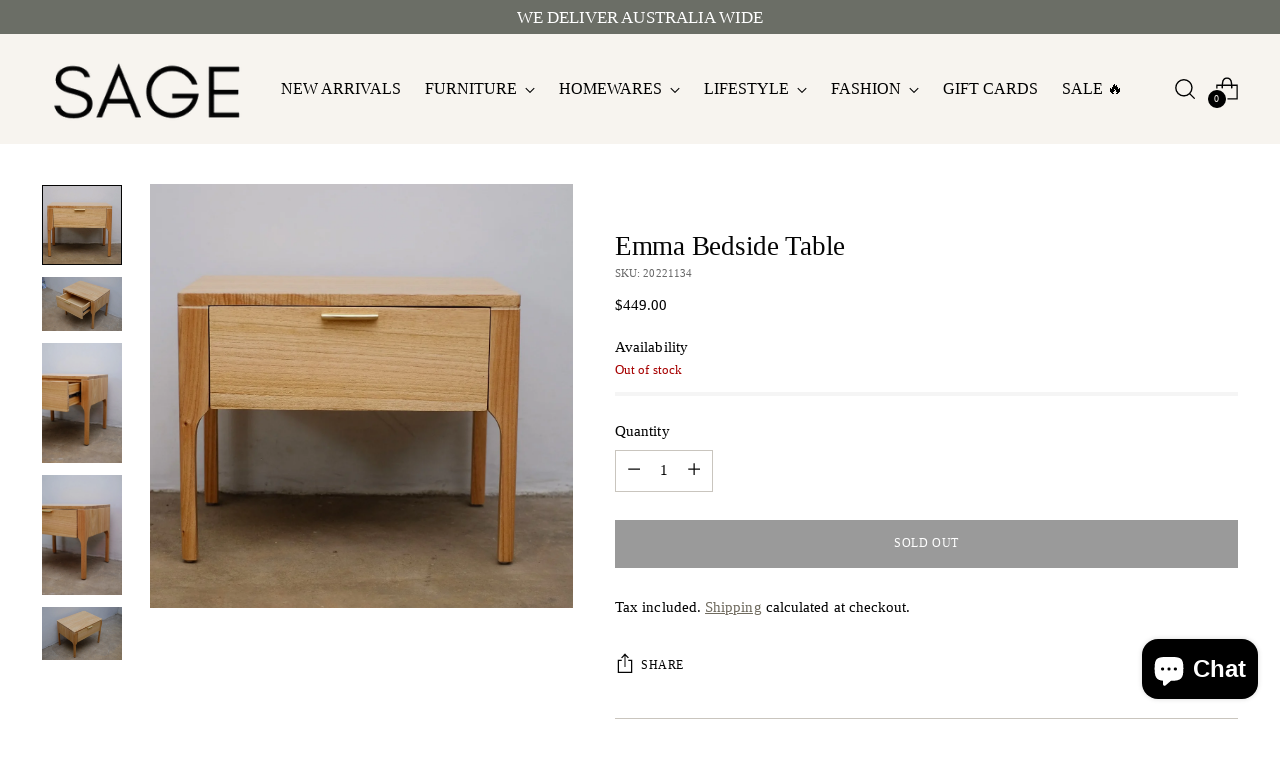

--- FILE ---
content_type: text/javascript; charset=utf-8
request_url: https://www.sagelivingandhomewares.com.au/products/emma-bedside-table.js
body_size: 610
content:
{"id":9453448069412,"title":"Emma Bedside Table","handle":"emma-bedside-table","description":"\u003cp\u003eOur Emma Bedside Table is hand crafted to the highest quality by our skilled artisans in Indonesia. \u003c\/p\u003e\n\u003cp\u003eDimensions (cm): 55W x 39.5D x 44H\u003cbr\u003eMaterial: Mindi Wood\/Brass handle\u003cbr\u003eColour: Natural\u003c\/p\u003e\n\u003cp\u003eThis item requires a separate shipping quote. We’ll be in touch after your order to confirm delivery costs\u003c\/p\u003e","published_at":"2024-12-05T08:43:17+10:30","created_at":"2024-05-30T11:53:59+09:30","vendor":"My Store","type":"Furniture","tags":["Furniture"],"price":44900,"price_min":44900,"price_max":44900,"available":false,"price_varies":false,"compare_at_price":null,"compare_at_price_min":0,"compare_at_price_max":0,"compare_at_price_varies":false,"variants":[{"id":50107300053284,"title":"Default Title","option1":"Default Title","option2":null,"option3":null,"sku":"20221134","requires_shipping":true,"taxable":true,"featured_image":null,"available":false,"name":"Emma Bedside Table","public_title":null,"options":["Default Title"],"price":44900,"weight":10000,"compare_at_price":null,"inventory_management":"shopify","barcode":null,"requires_selling_plan":false,"selling_plan_allocations":[]}],"images":["\/\/cdn.shopify.com\/s\/files\/1\/0728\/3759\/5428\/files\/original_78a01cd4-1563-4e35-978a-414906c8d61c.jpg?v=1763419652","\/\/cdn.shopify.com\/s\/files\/1\/0728\/3759\/5428\/files\/original_ebee39e4-a672-4876-a5c1-1d1e74320ef7.jpg?v=1763419652","\/\/cdn.shopify.com\/s\/files\/1\/0728\/3759\/5428\/files\/original_81961311-3c2e-4736-a54d-bd5182703a63.jpg?v=1763419652","\/\/cdn.shopify.com\/s\/files\/1\/0728\/3759\/5428\/files\/original_04ff4983-db4f-4d48-9ed9-03e38173a145.jpg?v=1763419652","\/\/cdn.shopify.com\/s\/files\/1\/0728\/3759\/5428\/files\/original_c709cdef-4d7b-4d40-a279-45ec67d33f8f.jpg?v=1763419652"],"featured_image":"\/\/cdn.shopify.com\/s\/files\/1\/0728\/3759\/5428\/files\/original_78a01cd4-1563-4e35-978a-414906c8d61c.jpg?v=1763419652","options":[{"name":"Title","position":1,"values":["Default Title"]}],"url":"\/products\/emma-bedside-table","media":[{"alt":null,"id":44512714391844,"position":1,"preview_image":{"aspect_ratio":0.996,"height":1280,"width":1275,"src":"https:\/\/cdn.shopify.com\/s\/files\/1\/0728\/3759\/5428\/files\/original_78a01cd4-1563-4e35-978a-414906c8d61c.jpg?v=1763419652"},"aspect_ratio":0.996,"height":1280,"media_type":"image","src":"https:\/\/cdn.shopify.com\/s\/files\/1\/0728\/3759\/5428\/files\/original_78a01cd4-1563-4e35-978a-414906c8d61c.jpg?v=1763419652","width":1275},{"alt":null,"id":44512714424612,"position":2,"preview_image":{"aspect_ratio":1.501,"height":853,"width":1280,"src":"https:\/\/cdn.shopify.com\/s\/files\/1\/0728\/3759\/5428\/files\/original_ebee39e4-a672-4876-a5c1-1d1e74320ef7.jpg?v=1763419652"},"aspect_ratio":1.501,"height":853,"media_type":"image","src":"https:\/\/cdn.shopify.com\/s\/files\/1\/0728\/3759\/5428\/files\/original_ebee39e4-a672-4876-a5c1-1d1e74320ef7.jpg?v=1763419652","width":1280},{"alt":null,"id":44512714457380,"position":3,"preview_image":{"aspect_ratio":0.666,"height":1280,"width":853,"src":"https:\/\/cdn.shopify.com\/s\/files\/1\/0728\/3759\/5428\/files\/original_81961311-3c2e-4736-a54d-bd5182703a63.jpg?v=1763419652"},"aspect_ratio":0.666,"height":1280,"media_type":"image","src":"https:\/\/cdn.shopify.com\/s\/files\/1\/0728\/3759\/5428\/files\/original_81961311-3c2e-4736-a54d-bd5182703a63.jpg?v=1763419652","width":853},{"alt":null,"id":44512714490148,"position":4,"preview_image":{"aspect_ratio":0.666,"height":1280,"width":853,"src":"https:\/\/cdn.shopify.com\/s\/files\/1\/0728\/3759\/5428\/files\/original_04ff4983-db4f-4d48-9ed9-03e38173a145.jpg?v=1763419652"},"aspect_ratio":0.666,"height":1280,"media_type":"image","src":"https:\/\/cdn.shopify.com\/s\/files\/1\/0728\/3759\/5428\/files\/original_04ff4983-db4f-4d48-9ed9-03e38173a145.jpg?v=1763419652","width":853},{"alt":null,"id":44512714522916,"position":5,"preview_image":{"aspect_ratio":1.501,"height":853,"width":1280,"src":"https:\/\/cdn.shopify.com\/s\/files\/1\/0728\/3759\/5428\/files\/original_c709cdef-4d7b-4d40-a279-45ec67d33f8f.jpg?v=1763419652"},"aspect_ratio":1.501,"height":853,"media_type":"image","src":"https:\/\/cdn.shopify.com\/s\/files\/1\/0728\/3759\/5428\/files\/original_c709cdef-4d7b-4d40-a279-45ec67d33f8f.jpg?v=1763419652","width":1280}],"requires_selling_plan":false,"selling_plan_groups":[]}